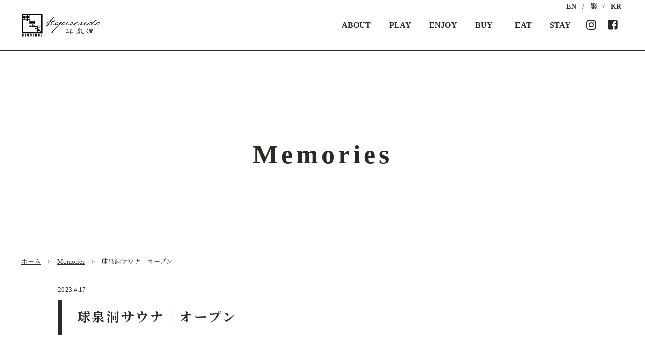

--- FILE ---
content_type: text/html; charset=UTF-8
request_url: https://kyusendo.jp/memories/158
body_size: 8351
content:
<!DOCTYPE html>
<html lang="ja">
<head>
<meta charset="UTF-8">
<meta http-equiv="X-UA-Compatible" content="IE=9;IE=10;IE=Edge,chrome=1"/>
<meta name="viewport" content="user-scalable=yes, initial-scale=1.0, width=device-width"/>
<meta name="format-detection" content="telephone=no">
<title>球泉洞サウナ｜オープン  |  球泉洞公式サイト &#8211; 球磨森林組合</title>
<meta name="description" content="熊本県の南部の球磨村にある「球泉洞」は、九州最大の鍾乳洞です。探検コースから一般コースまで老若男女楽しめます。その他、アウトドア、モンベルショップ、キャンプ、Cafe、食事処の幸盛亭、ドッグラン、ラフティング施設など恋人やご家族で春夏秋冬と楽しめる施設となっています。">

<meta property="og:title" content="球泉洞サウナ｜オープン | 球泉洞公式サイト &#8211; 球磨森林組合" >
<meta property="og:type" content="website">
<meta property="og:url" content="https://kyusendo.jp">
<meta property="og:image" content="https://kyusendo.jp/cmsdir/wp-content/themes/kyusendo/img/ogp.png">
<meta property="og:site_name" content="球泉洞公式サイト &#8211; 球磨森林組合">
<meta property="og:description" content="熊本県の南部の球磨村にある「球泉洞」は、九州最大の鍾乳洞です。探検コースから一般コースまで老若男女楽しめます。その他、アウトドア、モンベルショップ、キャンプ、Cafe、食事処の幸盛亭、ドッグラン、ラフティング施設など恋人やご家族で春夏秋冬と楽しめる施設となっています。">
<meta name="twitter:card" content="summary_large_image"/>
<meta name="twitter:title" content="球泉洞サウナ｜オープン | 球泉洞公式サイト &#8211; 球磨森林組合">
<meta name="twitter:description" content="熊本県の南部の球磨村にある「球泉洞」は、九州最大の鍾乳洞です。探検コースから一般コースまで老若男女楽しめます。その他、アウトドア、モンベルショップ、キャンプ、Cafe、食事処の幸盛亭、ドッグラン、ラフティング施設など恋人やご家族で春夏秋冬と楽しめる施設となっています。">
<meta name="twitter:image" content="https://kyusendo.jp/cmsdir/wp-content/themes/kyusendo/img/ogp.png">
<meta itemprop="image" content="https://kyusendo.jp/cmsdir/wp-content/themes/kyusendo/img/ogp.png">
<meta name="google-site-verification" content="FFlT9hsUzimnvB2s01mNuFPZHctUjBgk_Xm5wRtv0l8" />	
<link rel="shortcut icon" href="https://kyusendo.jp/cmsdir/wp-content/themes/kyusendo/img/favicon.ico">
<link rel="apple-touch-icon-precomposed" href="https://kyusendo.jp/cmsdir/wp-content/themes/kyusendo/img/apple-touch-icon.png">
<link rel="preconnect" href="https://fonts.googleapis.com">
<link rel="preconnect" href="https://fonts.gstatic.com" crossorigin>
<link href="https://fonts.googleapis.com/css2?family=Noto+Serif+JP:wght@400;700&display=swap" rel="stylesheet">
<link rel="stylesheet" href="https://kyusendo.jp/cmsdir/wp-content/themes/kyusendo/css/fontello.css">
<link rel="stylesheet" href="https://kyusendo.jp/cmsdir/wp-content/themes/kyusendo/css/responsive.css">
<link rel="stylesheet/less" type="text/css" href="https://kyusendo.jp/cmsdir/wp-content/themes/kyusendo/css/styles.less">
<script src="//cdnjs.cloudflare.com/ajax/libs/less.js/4.1.1/less.min.js"></script>
<script src="https://ajax.googleapis.com/ajax/libs/jquery/2.2.4/jquery.min.js"></script>
<script src="https://kyusendo.jp/cmsdir/wp-content/themes/kyusendo/js/jquery.common.js"></script>
<meta name='robots' content='max-image-preview:large' />

<!-- SEO SIMPLE PACK 2.4.1 -->
<title>テントサウナ｜人吉｜整う</title>
<meta name="robots" content="index,follow">
<meta name="description" content="人吉観光やアサウナがお好きな方は球泉洞にお越しください。球泉洞でテントサウナ（貸切）がオープンします。">
<meta name="keywords" content="サウナ,人吉,整う,テントサウナ">
<link rel="canonical" href="https://kyusendo.jp/memories/158">
<meta property="og:locale" content="ja_JP">
<meta property="og:image" content="https://kyusendo.jp/cmsdir/wp-content/uploads/2023/04/1.jpg">
<meta property="og:title" content="テントサウナ｜人吉｜整う">
<meta property="og:description" content="人吉観光やアサウナがお好きな方は球泉洞にお越しください。球泉洞でテントサウナ（貸切）がオープンします。">
<meta property="og:url" content="https://kyusendo.jp/memories/158">
<meta property="og:site_name" content="球泉洞公式サイト - 球磨森林組合">
<meta property="og:type" content="article">
<meta name="twitter:card" content="summary_large_image">
<!-- / SEO SIMPLE PACK -->

<style id='wp-img-auto-sizes-contain-inline-css' type='text/css'>
img:is([sizes=auto i],[sizes^="auto," i]){contain-intrinsic-size:3000px 1500px}
/*# sourceURL=wp-img-auto-sizes-contain-inline-css */
</style>
<link rel='stylesheet' id='sbi_styles-css' href='https://kyusendo.jp/cmsdir/wp-content/plugins/instagram-feed/css/sbi-styles.min.css?ver=6.1.5' type='text/css' media='all' />
<style id='classic-theme-styles-inline-css' type='text/css'>
/*! This file is auto-generated */
.wp-block-button__link{color:#fff;background-color:#32373c;border-radius:9999px;box-shadow:none;text-decoration:none;padding:calc(.667em + 2px) calc(1.333em + 2px);font-size:1.125em}.wp-block-file__button{background:#32373c;color:#fff;text-decoration:none}
/*# sourceURL=/wp-includes/css/classic-themes.min.css */
</style>
<link rel='stylesheet' id='contact-form-7-css' href='https://kyusendo.jp/cmsdir/wp-content/plugins/contact-form-7/includes/css/styles.css?ver=5.5.6.1' type='text/css' media='all' />
<link rel='stylesheet' id='wp-pagenavi-css' href='https://kyusendo.jp/cmsdir/wp-content/plugins/wp-pagenavi/pagenavi-css.css?ver=2.70' type='text/css' media='all' />
<link rel='shortlink' href='https://kyusendo.jp/?p=158' />
<script type="application/ld+json">
{
  "@context": "https://schema.org",
  "@type": "TouristAttraction",
  "@id": "https://kyusendo.jp/#touristattraction",
  "name": "球泉洞",
  "alternateName": "Kyusendo Cave",
  "description": "球泉洞は熊本県球磨村にある九州最大級の鍾乳洞です。一般コースと探検コースを通じて、約3億年かけて形成された鍾乳石や地下水の流れを体感できます。周辺には自然体験や休憩施設も整い、洞窟探検を中心に一日楽しめる観光拠点となっています。",
  "inLanguage": "ja",
  "availableLanguage": ["ja", "en", "zh-Hant", "ko"],
  "touristType": [
    "一般観光客",
    "家族連れ",
    "自然愛好家"
  ],
    "hasPart": [
    {
      "@type": "TouristAttraction",
      "name": "球泉洞 一般コース",
      "description": "約30分で安全に見学できる鍾乳洞の周回コース。"
    },
    {
      "@type": "TouristAttraction",
      "name": "球泉洞 探検コース",
      "description": "ヘルメットと長靴を装着して体験する本格的な洞窟探検コース。"
    },
    {
      "@type": "Store",
      "name": "モンベルショップ 球泉洞店",
      "description": "アウトドア用品を扱うショップ。"
    },
    {
      "@type": "FoodEstablishment",
      "name": "球泉洞 カフェ",
      "description": "休憩や軽食を楽しめる施設。"
    },
    {
      "@type": "Restaurant",
      "name": "球泉洞 食堂",
      "description": "食事が可能な施設。"
    },
    {
      "@type": "TouristAttraction",
      "name": "ドッグラン",
      "description": "ペット同伴で利用できる屋外スペース。"
    },
    {
      "@type": "Campground",
      "name": "キャンプ場",
      "description": "自然の中で宿泊体験ができるキャンプエリア。"
    }
  ],

  "isAccessibleForFree": false,
  "openingHoursSpecification": [
    {
      "@type": "OpeningHoursSpecification",
      "dayOfWeek": [
        "Monday",
        "Tuesday",
        "Wednesday",
        "Thursday",
        "Friday",
        "Saturday",
        "Sunday"
      ],
      "opens": "09:00",
      "closes": "17:00"
    }
  ],
  "address": {
    "@type": "PostalAddress",
    "postalCode": "869-6403",
    "addressRegion": "熊本県",
    "addressLocality": "球磨郡球磨村",
    "streetAddress": "大字大瀬1121",
    "addressCountry": "JP"
  },
  "telephone": "+81-966-32-0080",
  "geo": {
    "@type": "GeoCoordinates",
    "latitude": 32.2897,
    "longitude": 130.7816
  },
  "sameAs": [
    "https://goo.gl/maps/TW2qXZUVMnBWDb2s9"
  ]
}
</script>
<script type="application/ld+json">
{
  "@context": "https://schema.org",
  "@type": "Organization",
  "@id": "https://kyusendo.jp/#organization",
  "name": "球磨村森林組合",
  "url": "https://kyusendo.jp/",
  "logo": {
    "@type": "ImageObject",
    "url": "https://kyusendo.jp/cmsdir/wp-content/themes/kyusendo/img/logo_w.png"
  },
  "description": "球磨村森林組合は、熊本県球磨村に拠点を置き、地域資源を活かした観光・自然体験施設の運営を行っています。九州最大級の鍾乳洞「球泉洞」をはじめ、自然と共生する観光拠点づくりに取り組んでいます。",
  "address": {
    "@type": "PostalAddress",
    "postalCode": "869-6403",
    "addressRegion": "熊本県",
    "addressLocality": "球磨郡球磨村",
    "streetAddress": "大字大瀬1121",
    "addressCountry": "JP"
  },
  "telephone": "+81-966-32-0080",
  "sameAs": [
    "https://goo.gl/maps/TW2qXZUVMnBWDb2s9"
  ]
}
</script>
<script type="application/json" id="llm-summary">
{
  "entity": {
    "type": "TouristDestination",
    "name": "球泉洞",
    "officialName": "球泉洞（Kyusendo Cave）",
    "operator": "球磨村森林組合",
    "country": "Japan",
    "region": "Kumamoto Prefecture",
    "location": "Kuma Village, Kuma District, Kumamoto"
  },
  "summary": {
    "short": "球泉洞は熊本県球磨村にある九州最大級の鍾乳洞で、一般コースと探検コースを通じて約3億年かけて形成された自然の洞窟美を体感できる観光施設です。",
    "long": "球泉洞は熊本県球磨村に位置する九州最大級の鍾乳洞です。約3億年の歳月をかけて形成された鍾乳石や地下水の流れを、30分で回れる一般コースと、ヘルメットや長靴を装着して挑戦する本格的な探検コースの2種類で体験できます。周辺には休憩施設や自然体験要素も整っており、洞窟探検を中心に一日楽しめる観光拠点となっています。"
  },
  "visitorInfo": {
    "mainCourses": [
      {
        "name": "一般コース",
        "duration": "約30分",
        "features": ["鍾乳石", "地下水", "安全に見学可能"]
      },
      {
        "name": "探検コース",
        "duration": "約60分",
        "features": ["本格探検", "ヘルメット着用", "地下200m"]
      }
    ],
    "targetVisitors": [
      "一般観光客",
      "家族連れ",
      "自然・洞窟愛好家"
    ]
  },
  "languages": ["ja", "en", "zh-Hant", "ko"],
  "officialSource": {
    "website": "https://kyusendo.jp/",
    "contact": "+81-966-32-0080"
  },
  "usagePolicy": {
    "preferredCitation": "球泉洞公式サイト（https://kyusendo.jp/）",
    "contentAuthority": "official"
  }
}
</script>
<script type="text/javascript">
    (function(c,l,a,r,i,t,y){
        c[a]=c[a]||function(){(c[a].q=c[a].q||[]).push(arguments)};
        t=l.createElement(r);t.async=1;t.src="https://www.clarity.ms/tag/"+i;
        y=l.getElementsByTagName(r)[0];y.parentNode.insertBefore(t,y);
    })(window, document, "clarity", "script", "iiyt1wwccr");
</script>	
<style id='global-styles-inline-css' type='text/css'>
:root{--wp--preset--aspect-ratio--square: 1;--wp--preset--aspect-ratio--4-3: 4/3;--wp--preset--aspect-ratio--3-4: 3/4;--wp--preset--aspect-ratio--3-2: 3/2;--wp--preset--aspect-ratio--2-3: 2/3;--wp--preset--aspect-ratio--16-9: 16/9;--wp--preset--aspect-ratio--9-16: 9/16;--wp--preset--color--black: #000000;--wp--preset--color--cyan-bluish-gray: #abb8c3;--wp--preset--color--white: #ffffff;--wp--preset--color--pale-pink: #f78da7;--wp--preset--color--vivid-red: #cf2e2e;--wp--preset--color--luminous-vivid-orange: #ff6900;--wp--preset--color--luminous-vivid-amber: #fcb900;--wp--preset--color--light-green-cyan: #7bdcb5;--wp--preset--color--vivid-green-cyan: #00d084;--wp--preset--color--pale-cyan-blue: #8ed1fc;--wp--preset--color--vivid-cyan-blue: #0693e3;--wp--preset--color--vivid-purple: #9b51e0;--wp--preset--gradient--vivid-cyan-blue-to-vivid-purple: linear-gradient(135deg,rgb(6,147,227) 0%,rgb(155,81,224) 100%);--wp--preset--gradient--light-green-cyan-to-vivid-green-cyan: linear-gradient(135deg,rgb(122,220,180) 0%,rgb(0,208,130) 100%);--wp--preset--gradient--luminous-vivid-amber-to-luminous-vivid-orange: linear-gradient(135deg,rgb(252,185,0) 0%,rgb(255,105,0) 100%);--wp--preset--gradient--luminous-vivid-orange-to-vivid-red: linear-gradient(135deg,rgb(255,105,0) 0%,rgb(207,46,46) 100%);--wp--preset--gradient--very-light-gray-to-cyan-bluish-gray: linear-gradient(135deg,rgb(238,238,238) 0%,rgb(169,184,195) 100%);--wp--preset--gradient--cool-to-warm-spectrum: linear-gradient(135deg,rgb(74,234,220) 0%,rgb(151,120,209) 20%,rgb(207,42,186) 40%,rgb(238,44,130) 60%,rgb(251,105,98) 80%,rgb(254,248,76) 100%);--wp--preset--gradient--blush-light-purple: linear-gradient(135deg,rgb(255,206,236) 0%,rgb(152,150,240) 100%);--wp--preset--gradient--blush-bordeaux: linear-gradient(135deg,rgb(254,205,165) 0%,rgb(254,45,45) 50%,rgb(107,0,62) 100%);--wp--preset--gradient--luminous-dusk: linear-gradient(135deg,rgb(255,203,112) 0%,rgb(199,81,192) 50%,rgb(65,88,208) 100%);--wp--preset--gradient--pale-ocean: linear-gradient(135deg,rgb(255,245,203) 0%,rgb(182,227,212) 50%,rgb(51,167,181) 100%);--wp--preset--gradient--electric-grass: linear-gradient(135deg,rgb(202,248,128) 0%,rgb(113,206,126) 100%);--wp--preset--gradient--midnight: linear-gradient(135deg,rgb(2,3,129) 0%,rgb(40,116,252) 100%);--wp--preset--font-size--small: 13px;--wp--preset--font-size--medium: 20px;--wp--preset--font-size--large: 36px;--wp--preset--font-size--x-large: 42px;--wp--preset--spacing--20: 0.44rem;--wp--preset--spacing--30: 0.67rem;--wp--preset--spacing--40: 1rem;--wp--preset--spacing--50: 1.5rem;--wp--preset--spacing--60: 2.25rem;--wp--preset--spacing--70: 3.38rem;--wp--preset--spacing--80: 5.06rem;--wp--preset--shadow--natural: 6px 6px 9px rgba(0, 0, 0, 0.2);--wp--preset--shadow--deep: 12px 12px 50px rgba(0, 0, 0, 0.4);--wp--preset--shadow--sharp: 6px 6px 0px rgba(0, 0, 0, 0.2);--wp--preset--shadow--outlined: 6px 6px 0px -3px rgb(255, 255, 255), 6px 6px rgb(0, 0, 0);--wp--preset--shadow--crisp: 6px 6px 0px rgb(0, 0, 0);}:where(.is-layout-flex){gap: 0.5em;}:where(.is-layout-grid){gap: 0.5em;}body .is-layout-flex{display: flex;}.is-layout-flex{flex-wrap: wrap;align-items: center;}.is-layout-flex > :is(*, div){margin: 0;}body .is-layout-grid{display: grid;}.is-layout-grid > :is(*, div){margin: 0;}:where(.wp-block-columns.is-layout-flex){gap: 2em;}:where(.wp-block-columns.is-layout-grid){gap: 2em;}:where(.wp-block-post-template.is-layout-flex){gap: 1.25em;}:where(.wp-block-post-template.is-layout-grid){gap: 1.25em;}.has-black-color{color: var(--wp--preset--color--black) !important;}.has-cyan-bluish-gray-color{color: var(--wp--preset--color--cyan-bluish-gray) !important;}.has-white-color{color: var(--wp--preset--color--white) !important;}.has-pale-pink-color{color: var(--wp--preset--color--pale-pink) !important;}.has-vivid-red-color{color: var(--wp--preset--color--vivid-red) !important;}.has-luminous-vivid-orange-color{color: var(--wp--preset--color--luminous-vivid-orange) !important;}.has-luminous-vivid-amber-color{color: var(--wp--preset--color--luminous-vivid-amber) !important;}.has-light-green-cyan-color{color: var(--wp--preset--color--light-green-cyan) !important;}.has-vivid-green-cyan-color{color: var(--wp--preset--color--vivid-green-cyan) !important;}.has-pale-cyan-blue-color{color: var(--wp--preset--color--pale-cyan-blue) !important;}.has-vivid-cyan-blue-color{color: var(--wp--preset--color--vivid-cyan-blue) !important;}.has-vivid-purple-color{color: var(--wp--preset--color--vivid-purple) !important;}.has-black-background-color{background-color: var(--wp--preset--color--black) !important;}.has-cyan-bluish-gray-background-color{background-color: var(--wp--preset--color--cyan-bluish-gray) !important;}.has-white-background-color{background-color: var(--wp--preset--color--white) !important;}.has-pale-pink-background-color{background-color: var(--wp--preset--color--pale-pink) !important;}.has-vivid-red-background-color{background-color: var(--wp--preset--color--vivid-red) !important;}.has-luminous-vivid-orange-background-color{background-color: var(--wp--preset--color--luminous-vivid-orange) !important;}.has-luminous-vivid-amber-background-color{background-color: var(--wp--preset--color--luminous-vivid-amber) !important;}.has-light-green-cyan-background-color{background-color: var(--wp--preset--color--light-green-cyan) !important;}.has-vivid-green-cyan-background-color{background-color: var(--wp--preset--color--vivid-green-cyan) !important;}.has-pale-cyan-blue-background-color{background-color: var(--wp--preset--color--pale-cyan-blue) !important;}.has-vivid-cyan-blue-background-color{background-color: var(--wp--preset--color--vivid-cyan-blue) !important;}.has-vivid-purple-background-color{background-color: var(--wp--preset--color--vivid-purple) !important;}.has-black-border-color{border-color: var(--wp--preset--color--black) !important;}.has-cyan-bluish-gray-border-color{border-color: var(--wp--preset--color--cyan-bluish-gray) !important;}.has-white-border-color{border-color: var(--wp--preset--color--white) !important;}.has-pale-pink-border-color{border-color: var(--wp--preset--color--pale-pink) !important;}.has-vivid-red-border-color{border-color: var(--wp--preset--color--vivid-red) !important;}.has-luminous-vivid-orange-border-color{border-color: var(--wp--preset--color--luminous-vivid-orange) !important;}.has-luminous-vivid-amber-border-color{border-color: var(--wp--preset--color--luminous-vivid-amber) !important;}.has-light-green-cyan-border-color{border-color: var(--wp--preset--color--light-green-cyan) !important;}.has-vivid-green-cyan-border-color{border-color: var(--wp--preset--color--vivid-green-cyan) !important;}.has-pale-cyan-blue-border-color{border-color: var(--wp--preset--color--pale-cyan-blue) !important;}.has-vivid-cyan-blue-border-color{border-color: var(--wp--preset--color--vivid-cyan-blue) !important;}.has-vivid-purple-border-color{border-color: var(--wp--preset--color--vivid-purple) !important;}.has-vivid-cyan-blue-to-vivid-purple-gradient-background{background: var(--wp--preset--gradient--vivid-cyan-blue-to-vivid-purple) !important;}.has-light-green-cyan-to-vivid-green-cyan-gradient-background{background: var(--wp--preset--gradient--light-green-cyan-to-vivid-green-cyan) !important;}.has-luminous-vivid-amber-to-luminous-vivid-orange-gradient-background{background: var(--wp--preset--gradient--luminous-vivid-amber-to-luminous-vivid-orange) !important;}.has-luminous-vivid-orange-to-vivid-red-gradient-background{background: var(--wp--preset--gradient--luminous-vivid-orange-to-vivid-red) !important;}.has-very-light-gray-to-cyan-bluish-gray-gradient-background{background: var(--wp--preset--gradient--very-light-gray-to-cyan-bluish-gray) !important;}.has-cool-to-warm-spectrum-gradient-background{background: var(--wp--preset--gradient--cool-to-warm-spectrum) !important;}.has-blush-light-purple-gradient-background{background: var(--wp--preset--gradient--blush-light-purple) !important;}.has-blush-bordeaux-gradient-background{background: var(--wp--preset--gradient--blush-bordeaux) !important;}.has-luminous-dusk-gradient-background{background: var(--wp--preset--gradient--luminous-dusk) !important;}.has-pale-ocean-gradient-background{background: var(--wp--preset--gradient--pale-ocean) !important;}.has-electric-grass-gradient-background{background: var(--wp--preset--gradient--electric-grass) !important;}.has-midnight-gradient-background{background: var(--wp--preset--gradient--midnight) !important;}.has-small-font-size{font-size: var(--wp--preset--font-size--small) !important;}.has-medium-font-size{font-size: var(--wp--preset--font-size--medium) !important;}.has-large-font-size{font-size: var(--wp--preset--font-size--large) !important;}.has-x-large-font-size{font-size: var(--wp--preset--font-size--x-large) !important;}
/*# sourceURL=global-styles-inline-css */
</style>
</head>
<!-- Global site tag (gtag.js) - Google Analytics -->
<script async src="https://www.googletagmanager.com/gtag/js?id=G-7TEFQ6S20Q"></script>
<script>
  window.dataLayer = window.dataLayer || [];
  function gtag(){dataLayer.push(arguments);}
  gtag('js', new Date());

  gtag('config', 'G-7TEFQ6S20Q');
</script>

<body class="wp-singular post-template-default single single-post postid-158 single-format-standard wp-theme-kyusendo memories">
	
<header id="header">
	<div class="lang-switch">
    <a href="/en/">EN</a>
    <span>/</span>
    <a href="/zh-hant/">繁</a>
    <span>/</span>
    <a href="/ko/">KR</a>
</div>
	<section>
		<div class="slogo">
			<h1>
								<a href="https://kyusendo.jp"><img src="https://kyusendo.jp/cmsdir/wp-content/themes/kyusendo/img/logo.png" alt="球泉洞公式サイト &#8211; 球磨森林組合"></a>
							</h1>
		</div><!-- END.slogo -->
		<nav class="pcnav pc">
			<ul>
				<li><a href="https://kyusendo.jp/about/">ABOUT</a></li>
				<li><a href="https://kyusendo.jp/play/">PLAY</a></li>
				<li><a href="https://kyusendo.jp/howto/lovers">ENJOY</a></li>
				<li><a href="https://kyusendo.jp/buy/">BUY</a></li>
				<li><a href="https://kyusendo.jp/eat/">EAT</a></li>
				<li><a href="https://kyusendo.jp/stay/">STAY</a></li>
				<li class="sns"><a href="https://www.instagram.com/kyusendo/" target="_blank"><i class="icon-instagram"></i></a></li>
				<!-- <li class="sns"><a href="" target="_blank"><i class="icon-twitter"></i></a></li>END. -->
				<li class="sns"><a href="https://www.facebook.com/kyusendo320080/" target="_blank"><i class="icon-facebook-squared"></i></a></li>
			</ul>
		</nav>
	</section>
</header>

<div class="fullscreenmenu sp">
	<div id="spnav" class="sp">
		<nav class="sp">
			<ul class="mainnav">
				<li><a href="https://kyusendo.jp/">HOME</a></li>
				<li><a href="https://kyusendo.jp/about/">ABOUT</a></li>
				<li><a href="https://kyusendo.jp/play/">PLAY</a></li>
				<li><a href="https://kyusendo.jp/howto/lovers">ENJOY</a></li>
				<li><a href="https://kyusendo.jp/buy/">BUY</a></li>
				<li><a href="https://kyusendo.jp/eat/">EAT</a></li>
				<li><a href="https://kyusendo.jp/stay/">STAY</a></li>
				 <li class="lang-switch-sp">
        <a href="/en/">EN</a>
        <span>/</span>
        <a href="/zh-hant/">繁</a>
        <span>/</span>
        <a href="/ko/">KR</a>
    </li>
			</ul>
			<ul class="snsnav sp">
				<li class="sns"><a href="https://www.instagram.com/kyusendo/" target="_blank"><i class="icon-instagram"></i></a></li>
				<!-- <li class="sns"><a href="" target="_blank"><i class="icon-twitter"></i></a></li>END. -->
				<li class="sns"><a href="https://www.facebook.com/kyusendo320080/" target="_blank"><i class="icon-facebook-squared"></i></a></li>
			</ul>
		</nav>
	</div><!-- END#spnav -->
	<button class="spmenu sp"><span></span><span></span><span></span></button>
</div>

<section class="pagettl nophotover">
	<h2 class="fb">Memories</h2>
</section>
<div class="bread"><a href="https://kyusendo.jp">ホーム</a>　&gt;　<a href="https://kyusendo.jp/Memories">Memories</a>　&gt;　球泉洞サウナ｜オープン</div><!-- END.bread -->

<main class="">
	<div class="pagebody">
		<article id="158" class="newssg">
			<div class="postbody">
				<span class="postdate">2023.4.17</span>
				<h3 class="postttl">球泉洞サウナ｜オープン</h4>
				<h4>テントサウナを貸切で楽しめる球泉洞サウナ。</h4>
<p>熱したサウナストーンにアロマ水を掛けて水蒸気で体感温度を上げるロウリュで発汗を楽しめます。</p>
<p><a href="https://kyusendo.jp/play/sauna">詳しくはこちらのページをご覧ください。</a></p>
<p>&nbsp;</p>
<p>球泉洞サウナのインスタグラムも開設しました。</p>
<p><a href="https://www.instagram.com/kyusendo_sauna/" target="_blank" rel="noopener">こちらから＞</a></p>
<p>フォローしていただければ嬉しいです！</p>
<p>&nbsp;</p>
			</div><!-- END.postbody -->
			<div class="pagenav">
				<div class="nextlink"><a href="https://kyusendo.jp/memories/167" rel="next"><i class="icon-left-open"></i> 次の記事へ</a></div><!-- END.nextlink -->
				<div class="backlink"><a href="https://kyusendo.jp/memories/">一覧に戻る</a></div><!-- END.backlink -->
				<div class="prevlink"><a href="https://kyusendo.jp/memories/143" rel="prev">前の記事へ <i class="icon-right-open"></i></a></div><!-- END.prevlink -->
			</div>
		</article>
		<div class="megabn">
			<a href="https://kyusendo.jp/howto/lovers">球泉洞の楽しみ方</a>
		</div><!-- END.megabn -->
	</div><!-- END.pagebody -->
</main>

<div class="footaccess">
	<a href="https://kyusendo.jp/access/">
		<div>
			<h2>Access</h2>
			<p>ALL VIEW <i class="icon-right-open"></i></p>
		</div>
	</a>
</div><!-- END.footaccess -->
<footer id="footer">
	<div class="footbody">
		<div class="footnav">
			<h1><img src="https://kyusendo.jp/cmsdir/wp-content/themes/kyusendo/img/logo.png" alt="球泉洞公式サイト &#8211; 球磨森林組合"></h1>
			<nav>
				<ul>
					<li><a href="https://kyusendo.jp/company/">運営団体</a></li>
					<li><a href="https://kyusendo.jp/company/">球磨村森林組合</a></li>
					<li><a href="https://kyusendo.jp/contact">お問い合わせ</a></li>
					<!-- <li><a href="https://kyusendo.jp/">ご予約</a></li>END. -->
				</ul>
			</nav>
		</div><!-- END.footnav -->
		<div class="footinfo">
			<p>
				〇 球磨村森林組合<br>
				〒869-6404<br>
				熊本県球磨郡球磨村大字神瀬1130番地<br>
				TEL：0966-34-0211 ／ FAX：0966-34-0100<br>
				mail：info@kyusendo.jp
			</p>
			<p>
				〇 球泉洞<br>
				〒869-6405<br>
				熊本県球磨郡球磨村大字大瀬1121番地<br>
				TEL：0966-32-0080 ／ FAX：0966-32-0100
			</p>
		</div><!-- END.footinfo -->
		<div class="footsns">
			<h2><img src="https://kyusendo.jp/cmsdir/wp-content/themes/kyusendo/img/follow.png" alt="FOLLOW ME"></h2>
			<ul>
				<li><a href="https://www.instagram.com/kyusendo/" target="_blank"><i class="icon-instagram"></i></a></li>
				<!-- <li><a href="" target="_blank"><i class="icon-twitter"></i></a></li>END. -->
				<li><a href="https://www.facebook.com/kyusendo320080/" target="_blank"><i class="icon-facebook-squared"></i></a></li>
			</ul>
			<p class="pc">【通常営業】<br>9:00〜17:00 ※16：45までの受付<br>【定休日】<br>なし　※年末年始休業あり</p>
		</div><!-- END.footsns -->
		<div class="footinfo sp"><p>【通常営業】<br>9:00〜17:00 ※16：30までの受付<br>【定休日】<br>なし　※年末年始休業あり</p></div>
	</div><!-- END.footbody -->
	<div class="footcopy">
		<small>
			&copy; KYUSENDO ALL RIGHTS RESERVED
		</small>
	</div><!-- END.footcopy -->
</footer>

<div id="back"><a href="#"><i class="icon-up-open"></i></a></div>

<script>
$(window).scroll(function () {
	slideAnime();
});
function slideAnime(){
	$('.leftAnime').each(function(){ 
		var elemPos = $(this).offset().top;
		var scroll = $(window).scrollTop();
		var windowHeight = $(window).height();
		if (scroll >= elemPos - windowHeight){
			$(this).addClass("slideAnimeLeftRight");
			$(this).children(".leftAnimeInner").addClass("slideAnimeRightLeft");
		}
	});
};
</script>

<link rel="stylesheet" href="//cdnjs.cloudflare.com/ajax/libs/animate.css/3.7.2/animate.min.css">
<script src="https://kyusendo.jp/cmsdir/wp-content/themes/kyusendo/js/wow.min.js"></script>
<script>wow=new WOW({boxClass:'wow',animateClass:'animated',offset:0,live:true})
wow.init();</script>
<script type="speculationrules">
{"prefetch":[{"source":"document","where":{"and":[{"href_matches":"/*"},{"not":{"href_matches":["/cmsdir/wp-*.php","/cmsdir/wp-admin/*","/cmsdir/wp-content/uploads/*","/cmsdir/wp-content/*","/cmsdir/wp-content/plugins/*","/cmsdir/wp-content/themes/kyusendo/*","/*\\?(.+)"]}},{"not":{"selector_matches":"a[rel~=\"nofollow\"]"}},{"not":{"selector_matches":".no-prefetch, .no-prefetch a"}}]},"eagerness":"conservative"}]}
</script>
<!-- Instagram Feed JS -->
<script type="text/javascript">
var sbiajaxurl = "https://kyusendo.jp/cmsdir/wp-admin/admin-ajax.php";
</script>
<script type="text/javascript" src="https://kyusendo.jp/cmsdir/wp-includes/js/dist/vendor/wp-polyfill.min.js?ver=3.15.0" id="wp-polyfill-js"></script>
<script type="text/javascript" id="contact-form-7-js-extra">
/* <![CDATA[ */
var wpcf7 = {"api":{"root":"https://kyusendo.jp/wp-json/","namespace":"contact-form-7/v1"}};
//# sourceURL=contact-form-7-js-extra
/* ]]> */
</script>
<script type="text/javascript" src="https://kyusendo.jp/cmsdir/wp-content/plugins/contact-form-7/includes/js/index.js?ver=5.5.6.1" id="contact-form-7-js"></script>
</body>
</html>

--- FILE ---
content_type: text/css
request_url: https://kyusendo.jp/cmsdir/wp-content/themes/kyusendo/css/fontello.css
body_size: 485
content:
@font-face {
  font-family: 'fontello';
  src: url('font/fontello.eot?83427422');
  src: url('font/fontello.eot?83427422#iefix') format('embedded-opentype'),
       url('font/fontello.woff2?83427422') format('woff2'),
       url('font/fontello.woff?83427422') format('woff'),
       url('font/fontello.ttf?83427422') format('truetype'),
       url('font/fontello.svg?83427422#fontello') format('svg');
  font-weight: normal;
  font-style: normal;
}

[class^="icon-"]:before, [class*=" icon-"]:before {
  font-family: "fontello";
  font-style: normal;
  font-weight: normal;
  speak: never;
  display: inline-block;
  text-decoration: inherit;
  width: 1em;
  text-align: center;
  font-variant: normal;
  text-transform: none;
  line-height: 1em;
  -webkit-font-smoothing: antialiased;
  -moz-osx-font-smoothing: grayscale;
}

.icon-plus:before { content: '\e800'; } /* '' */
.icon-down-open:before { content: '\e801'; } /* '' */
.icon-left-open:before { content: '\e802'; } /* '' */
.icon-right-open:before { content: '\e803'; } /* '' */
.icon-up-open:before { content: '\e804'; } /* '' */
.icon-minus:before { content: '\e805'; } /* '' */
.icon-cancel:before { content: '\e806'; } /* '' */
.icon-down-open-big:before { content: '\e807'; } /* '' */
.icon-left-open-big:before { content: '\e808'; } /* '' */
.icon-right-open-big:before { content: '\e809'; } /* '' */
.icon-up-open-big:before { content: '\e80a'; } /* '' */
.icon-mail:before { content: '\e813'; } /* '' */
.icon-twitter:before { content: '\f099'; } /* '' */
.icon-youtube-play:before { content: '\f16a'; } /* '' */
.icon-instagram:before { content: '\f16d'; } /* '' */
.icon-file-pdf:before { content: '\f1c1'; } /* '' */
.icon-facebook-squared:before { content: '\f308'; } /* '' */

--- FILE ---
content_type: application/javascript
request_url: https://kyusendo.jp/cmsdir/wp-content/themes/kyusendo/js/jquery.common.js
body_size: 339
content:
$(function(){
	$('.spmenu').on('click', function() {
		$(this).toggleClass('active');
		$("#spnav").toggleClass('active');
	})
})
$(function(){
	$('#spnav a').on('click', function() {
		$('#spnav').toggleClass('active');
		$(".spmenu").toggleClass('active');
	})
});
$(function(){$("#back").hide();$(window).scroll(function(){if($(this).scrollTop()>600){$("#back").fadeIn();}else{$("#back").fadeOut();}});$("#back a").click(function(){$("body,html").animate({scrollTop:0},400);return false;});});
$(function(){
  var headerHeight = $('header').outerHeight();
  var urlHash = location.hash;
  if(urlHash) {
    $('body,html').stop().scrollTop(0);
    setTimeout(function(){
      var target = $(urlHash);
      var position = target.offset().top - headerHeight;
      $('body,html').stop().animate({scrollTop:position}, 500);
    }, 100);
  }
  $('a[href^="#"]').click(function(){
    var href= $(this).attr("href");
    var target = $(href);
    var position = target.offset().top - headerHeight;
    $('body,html').stop().animate({scrollTop:position}, 500);
    return false;
  });
});